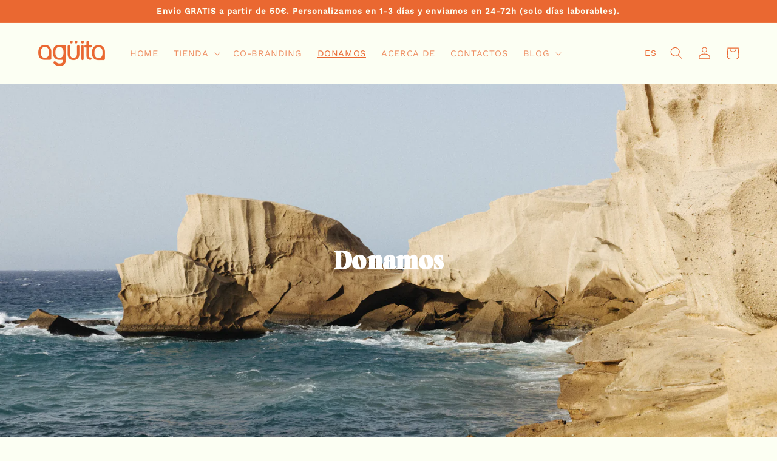

--- FILE ---
content_type: text/css
request_url: https://aguita.eu/cdn/shop/t/23/assets/component-predictive-search.css?v=66075004975312455711712829043
body_size: 125
content:
.predictive-search{display:none;position:absolute;top:calc(100% + 0.1rem);left:-0.1rem;border-width:var(--popup-border-width);border-style:solid;border-color:rgba(var(--color-foreground),var(--popup-border-opacity));background-color:rgb(var(--color-background));z-index:3;border-bottom-right-radius:var(--popup-corner-radius);border-bottom-left-radius:var(--popup-corner-radius);box-shadow:var(--popup-shadow-horizontal-offset) var(--popup-shadow-vertical-offset) var(--popup-shadow-blur-radius) rgba(var(--color-shadow),var(--popup-shadow-opacity))}.predictive-search--search-template{z-index:2}@media screen and (max-width:749px){.predictive-search--header{right:0;left:0;top:100%}}@media screen and (max-width:989px){.predictive-search{overflow-y:auto;-webkit-overflow-scrolling:touch}}@media screen and (min-width:750px){.predictive-search{border-top:none;width:calc(100% + 0.2rem)}.header predictive-search{position:relative}}predictive-search[open] .predictive-search,predictive-search[loading] .predictive-search{display:block}.predictive-search__heading{border-bottom:0.1rem solid rgba(var(--color-foreground),0.08);margin:0 auto;padding:1.5rem 0 0.75rem;display:flex;justify-content:space-between;align-items:center;width:calc(100% - 4rem);color:rgba(var(--color-foreground),0.7)}predictive-search .spinner{width:1.5rem;height:1.5rem;line-height:0}.predictive-search__heading .spinner{margin:0 0.2rem 0 2rem}predictive-search:not([loading]) .predictive-search__heading .spinner,predictive-search:not([loading]) .predictive-search__loading-state,predictive-search:not([loading]) .predictive-search-status__loading{display:none}predictive-search[loading] .predictive-search__loading-state{display:flex;justify-content:center;padding:1rem}predictive-search[loading] .predictive-search__heading~.predictive-search__loading-state,predictive-search[loading] .predictive-search__results-list:first-child{display:none}.predictive-search__list-item:nth-last-child(2){border-bottom:0.1rem solid rgba(var(--color-foreground),0.08)}.predictive-search__list-item[aria-selected="true"]>*,.predictive-search__list-item:hover>*{color:rgb(var(--color-foreground));background-color:rgba(var(--color-foreground),0.04)}.predictive-search__list-item[aria-selected="true"] .predictive-search__item-heading,.predictive-search__list-item:hover .predictive-search__item-heading{text-decoration:underline;text-underline-offset:0.3rem}.predictive-search__item{display:flex;padding:1rem 2rem;text-align:left;text-decoration:none;width:100%}.predictive-search__item--link{display:grid;grid-template-columns:5rem 1fr;grid-column-gap:2rem;grid-template-areas:'product-image product-content'}.predictive-search__item-content{grid-area:product-content;display:flex;flex-direction:column}.predictive-search__item-content--centered{justify-content:center}.predictive-search__item-vendor{font-size:0.9rem}.predictive-search__item-heading{margin:0}.predictive-search__item .price{color:rgba(var(--color-foreground),0.7);font-size:1.2rem}.predictive-search__item-vendor+.predictive-search__item-heading,.predictive-search .price{margin-top:0.5rem}.predictive-search__item--term{justify-content:space-between;align-items:center;padding:1.3rem 2rem;word-break:break-all;line-height:calc(1 + 0.4 / var(--font-body-scale))}@media screen and (min-width:750px){.predictive-search__item--term{padding-top:1rem;padding-bottom:1rem}}.predictive-search__item--term .icon-arrow{width:calc(var(--font-heading-scale) * 1.4rem);height:calc(var(--font-heading-scale) * 1.4rem);flex-shrink:0;margin-left:calc(var(--font-heading-scale) * 2rem);color:rgb(var(--color-link))}.predictive-search__image{grid-area:product-image;object-fit:contain;font-family:'object-fit: contain'}

--- FILE ---
content_type: text/css
request_url: https://aguita.eu/cdn/shop/t/23/assets/component-list-menu.css?v=153173566311059093731712829043
body_size: -556
content:
.list-menu--right{right:0}.list-menu--disclosure{position:absolute;min-width:100%;width:20rem;border:1px solid rgba(var(--color-foreground),0.2);background-color:rgb(var(--color-background))}.list-menu--disclosure:focus{outline:none}.list-menu__item--active{text-decoration:underline;text-underline-offset:0.3rem}.list-menu__item--active:hover{text-decoration-thickness:0.2rem}.list-menu--disclosure.localization-selector{max-height:18rem;overflow:auto;width:10rem;padding:0.5rem}

--- FILE ---
content_type: text/javascript
request_url: https://aguita.eu/cdn/shop/t/23/assets/details-disclosure.js?v=169325582224980673061712829043
body_size: -517
content:
class DetailsDisclosure extends HTMLElement{constructor(){super();this.mainDetailsToggle=this.querySelector('details');this.content=this.mainDetailsToggle.querySelector('summary').nextElementSibling;this.mainDetailsToggle.addEventListener('focusout',this.onFocusOut.bind(this));this.mainDetailsToggle.addEventListener('toggle',this.onToggle.bind(this))}
onFocusOut(){setTimeout(()=>{if(!this.contains(document.activeElement))this.close();})}
onToggle(){if(!this.animations)this.animations=this.content.getAnimations();if(this.mainDetailsToggle.hasAttribute('open')){this.animations.forEach(animation=>animation.play())}else{this.animations.forEach(animation=>animation.cancel())}}
close(){this.mainDetailsToggle.removeAttribute('open');this.mainDetailsToggle.querySelector('summary').setAttribute('aria-expanded',!1)}}
customElements.define('details-disclosure',DetailsDisclosure)

--- FILE ---
content_type: text/javascript
request_url: https://aguita.eu/cdn/shop/t/23/compiled_assets/scripts.js?v=3047
body_size: 1706
content:
(function(){var __sections__={};(function(){for(var i=0,s=document.getElementById("sections-script").getAttribute("data-sections").split(",");i<s.length;i++)__sections__[s[i]]=!0})(),function(){if(!(!__sections__["featured-product"]&&!window.DesignMode))try{customElements.get("product-modal")||customElements.define("product-modal",class extends ModalDialog{constructor(){super()}hide(){super.hide()}show(opener){super.show(opener),this.showActiveMedia()}showActiveMedia(){this.querySelectorAll(`[data-media-id]:not([data-media-id="${this.openedBy.getAttribute("data-media-id")}"])`).forEach(element=>{element.classList.remove("active")});const activeMedia=this.querySelector(`[data-media-id="${this.openedBy.getAttribute("data-media-id")}"]`),activeMediaTemplate=activeMedia.querySelector("template"),activeMediaContent=activeMediaTemplate?activeMediaTemplate.content:null;activeMedia.classList.add("active"),activeMedia.scrollIntoView();const container=this.querySelector('[role="document"]');container.scrollLeft=(activeMedia.width-container.clientWidth)/2,activeMedia.nodeName=="DEFERRED-MEDIA"&&activeMediaContent&&activeMediaContent.querySelector(".js-youtube")&&activeMedia.loadContent()}})}catch(e){console.error(e)}}(),function(){if(__sections__.footer)try{class LocalizationForm extends HTMLElement{constructor(){super(),this.elements={input:this.querySelector('input[name="locale_code"], input[name="country_code"]'),button:this.querySelector("button"),panel:this.querySelector(".disclosure__list-wrapper")},this.elements.button.addEventListener("click",this.openSelector.bind(this)),this.elements.button.addEventListener("focusout",this.closeSelector.bind(this)),this.addEventListener("keyup",this.onContainerKeyUp.bind(this)),this.querySelectorAll("a").forEach(item=>item.addEventListener("click",this.onItemClick.bind(this)))}hidePanel(){this.elements.button.setAttribute("aria-expanded","false"),this.elements.panel.setAttribute("hidden",!0)}onContainerKeyUp(event){event.code.toUpperCase()==="ESCAPE"&&(this.hidePanel(),this.elements.button.focus())}onItemClick(event){event.preventDefault();const form=this.querySelector("form");this.elements.input.value=event.currentTarget.dataset.value,form&&form.submit()}openSelector(){this.elements.button.focus(),this.elements.panel.toggleAttribute("hidden"),this.elements.button.setAttribute("aria-expanded",(this.elements.button.getAttribute("aria-expanded")==="false").toString())}closeSelector(event){const shouldClose=event.relatedTarget&&event.relatedTarget.nodeName==="BUTTON";(event.relatedTarget===null||shouldClose)&&this.hidePanel()}}customElements.define("localization-form",LocalizationForm)}catch(e){console.error(e)}}(),function(){if(__sections__.header)try{class StickyHeader extends HTMLElement{constructor(){super()}connectedCallback(){this.header=document.getElementById("shopify-section-header"),this.headerBounds={},this.currentScrollTop=0,this.preventReveal=!1,this.predictiveSearch=this.querySelector("predictive-search"),this.onScrollHandler=this.onScroll.bind(this),this.hideHeaderOnScrollUp=()=>this.preventReveal=!0,this.addEventListener("preventHeaderReveal",this.hideHeaderOnScrollUp),window.addEventListener("scroll",this.onScrollHandler,!1),this.createObserver()}disconnectedCallback(){this.removeEventListener("preventHeaderReveal",this.hideHeaderOnScrollUp),window.removeEventListener("scroll",this.onScrollHandler)}createObserver(){new IntersectionObserver((entries,observer2)=>{this.headerBounds=entries[0].intersectionRect,observer2.disconnect()}).observe(this.header)}onScroll(){const scrollTop=window.pageYOffset||document.documentElement.scrollTop;this.predictiveSearch&&this.predictiveSearch.isOpen||(scrollTop>this.currentScrollTop&&scrollTop>this.headerBounds.bottom?requestAnimationFrame(this.hide.bind(this)):scrollTop<this.currentScrollTop&&scrollTop>this.headerBounds.bottom?this.preventReveal?(window.clearTimeout(this.isScrolling),this.isScrolling=setTimeout(()=>{this.preventReveal=!1},66),requestAnimationFrame(this.hide.bind(this))):requestAnimationFrame(this.reveal.bind(this)):scrollTop<=this.headerBounds.top&&requestAnimationFrame(this.reset.bind(this)),this.currentScrollTop=scrollTop)}hide(){this.header.classList.add("shopify-section-header-hidden","shopify-section-header-sticky"),this.closeMenuDisclosure(),this.closeSearchModal()}reveal(){this.header.classList.add("shopify-section-header-sticky","animate"),this.header.classList.remove("shopify-section-header-hidden")}reset(){this.header.classList.remove("shopify-section-header-hidden","shopify-section-header-sticky","animate")}closeMenuDisclosure(){this.disclosures=this.disclosures||this.header.querySelectorAll("details-disclosure"),this.disclosures.forEach(disclosure=>disclosure.close())}closeSearchModal(){this.searchModal=this.searchModal||this.header.querySelector("details-modal"),this.searchModal.close(!1)}}customElements.define("sticky-header",StickyHeader)}catch(e){console.error(e)}}(),function(){if(__sections__["main-cart-footer"])try{class CartNote extends HTMLElement{constructor(){super(),this.addEventListener("change",debounce(event=>{const body=JSON.stringify({note:event.target.value});fetch(`${routes.cart_update_url}`,{...fetchConfig(),body})},300))}}customElements.define("cart-note",CartNote)}catch(e){console.error(e)}}(),function(){if(__sections__["main-product"])try{class ProductModal extends ModalDialog{constructor(){super()}hide(){super.hide()}show(opener){super.show(opener),this.showActiveMedia()}showActiveMedia(){this.querySelectorAll(`[data-media-id]:not([data-media-id="${this.openedBy.getAttribute("data-media-id")}"])`).forEach(element=>{element.classList.remove("active")});const activeMedia=this.querySelector(`[data-media-id="${this.openedBy.getAttribute("data-media-id")}"]`),activeMediaTemplate=activeMedia.querySelector("template"),activeMediaContent=activeMediaTemplate?activeMediaTemplate.content:null;activeMedia.classList.add("active"),activeMedia.scrollIntoView();const container=this.querySelector('[role="document"]');container.scrollLeft=(activeMedia.width-container.clientWidth)/2,activeMedia.nodeName=="DEFERRED-MEDIA"&&activeMediaContent&&activeMediaContent.querySelector(".js-youtube")&&activeMedia.loadContent()}}customElements.get("product-modal")||customElements.define("product-modal",ProductModal)}catch(e){console.error(e)}}(),function(){if(__sections__["product-recommendations"])try{class ProductRecommendations extends HTMLElement{constructor(){super();const handleIntersection=(entries,observer)=>{entries[0].isIntersecting&&(observer.unobserve(this),fetch(this.dataset.url).then(response=>response.text()).then(text=>{const html=document.createElement("div");html.innerHTML=text;const recommendations=html.querySelector("product-recommendations");recommendations&&recommendations.innerHTML.trim().length&&(this.innerHTML=recommendations.innerHTML),html.querySelector(".grid__item")&&this.classList.add("product-recommendations--loaded")}).catch(e=>{console.error(e)}))};new IntersectionObserver(handleIntersection.bind(this),{rootMargin:"0px 0px 200px 0px"}).observe(this)}}customElements.define("product-recommendations",ProductRecommendations)}catch(e){console.error(e)}}(),function(){if(!(!__sections__["related-products-caps-metafields"]&&!window.DesignMode))try{class ProductRelatedCaps extends HTMLElement{constructor(){super();const handleIntersection=(entries,observer)=>{entries[0].isIntersecting&&(observer.unobserve(this),fetch(this.dataset.url).then(response=>response.text()).then(text=>{const html=document.createElement("div");html.innerHTML=text;const relateds=html.querySelector("product-related-cap");relateds&&relateds.innerHTML.trim().length&&(this.innerHTML=relateds.innerHTML),html.querySelector(".grid__item")&&this.classList.add("product-recommendations--loaded"),console.log("Trigger load item")}).catch(e=>{console.error(e)}))};new IntersectionObserver(handleIntersection.bind(this),{rootMargin:"0px 0px 200px 0px"}).observe(this)}}customElements.define("related-products",ProductRelatedCaps)}catch(e){console.error(e)}}(),function(){if(!(!__sections__["related-products-metafields"]&&!window.DesignMode))try{$(document).ready(function(){window.relatedCarousel=new Flickity("product-related .main-carousel",{cellAlign:"left",pageDots:!1,arrowShape:"M73.8,0.2c0.5,0,1,0.2,1.4,0.6c0.8,0.8,0.8,2,0,2.8L29.8,50l45.5,46.6c0.8,0.8,0.8,2.1,0,2.8c-0.8,0.8-2.1,0.8-2.8,0l-46.9-48c-0.8-0.8-0.8-2,0-2.8L72.4,0.8C72.8,0.4,73.3,0.2,73.8,0.2z",autoplay:"1500"})});class ProductRelated extends HTMLElement{constructor(){super();const handleIntersection=(entries,observer)=>{entries[0].isIntersecting&&(observer.unobserve(this),fetch(this.dataset.url).then(response=>response.text()).then(text=>{const html=document.createElement("div");html.innerHTML=text;const relateds=html.querySelector("product-related");relateds&&relateds.innerHTML.trim().length&&(this.innerHTML=relateds.innerHTML),html.querySelector(".grid__item")&&this.classList.add("product-recommendations--loaded"),console.log("Trigger load item")}).catch(e=>{console.error(e)}))};new IntersectionObserver(handleIntersection.bind(this),{rootMargin:"0px 0px 200px 0px"}).observe(this)}}customElements.define("related-products",ProductRelated)}catch(e){console.error(e)}}(),function(){if(!(!__sections__["welcome-popup"]&&!window.DesignMode))try{let openCustomModal2=function(){console.log("test localStorage ",window.localStorage.getItem("welcomemodaldisclosed"));var currentDate=new Date,yesterday=currentDate-1e3*60*60*24;yesterday=new Date(yesterday).getTime(),console.log("Check stored date: ",window.localStorage.getItem("welcomemodaldisclosed")," compared with: ",yesterday),window.localStorage.getItem("welcomemodaldisclosed")<yesterday&&window.localStorage.removeItem("welcomemodaldisclosed"),window.localStorage.getItem("welcomemodaldisclosed")?modal.remove():(modal.style.zIndex="999",modal.style.opacity="1")},closeCustomModal2=function(){if(typeof Storage<"u"){console.log("Yeah! It is supported.");var date=Date.now();window.localStorage.setItem("welcomemodaldisclosed",date),console.log("Saving: ",date),window.localStorage.setItem("welcomemodaldate",date)}else console.log("No web storage Support.");modal.style.opacity="0",modal.addEventListener("transitionend",function(){modal.remove()})};var openCustomModal=openCustomModal2,closeCustomModal=closeCustomModal2,modal=document.querySelector(".section-modal-welcome"),closeBtn=document.getElementsByClassName("closeBtn")[0],button1Link=document.querySelectorAll(".section-modal-welcome .button")[0],button2Link=document.querySelectorAll(".section-modal-welcome .button")[1];button1Link.href==window.location.href&&(button1Link.removeAttribute("href"),button1Link.addEventListener("click",closeCustomModal2,!1)),button2Link.href==window.location.href&&(button2Link.removeAttribute("href"),button2Link.addEventListener("click",closeCustomModal2,!1)),closeBtn.addEventListener("click",closeCustomModal2),window.addEventListener("DOMContentLoaded",function(){setTimeout(function(){openCustomModal2()},1200)})}catch(e){console.error(e)}}()})();
//# sourceMappingURL=/cdn/shop/t/23/compiled_assets/scripts.js.map?v=3047
